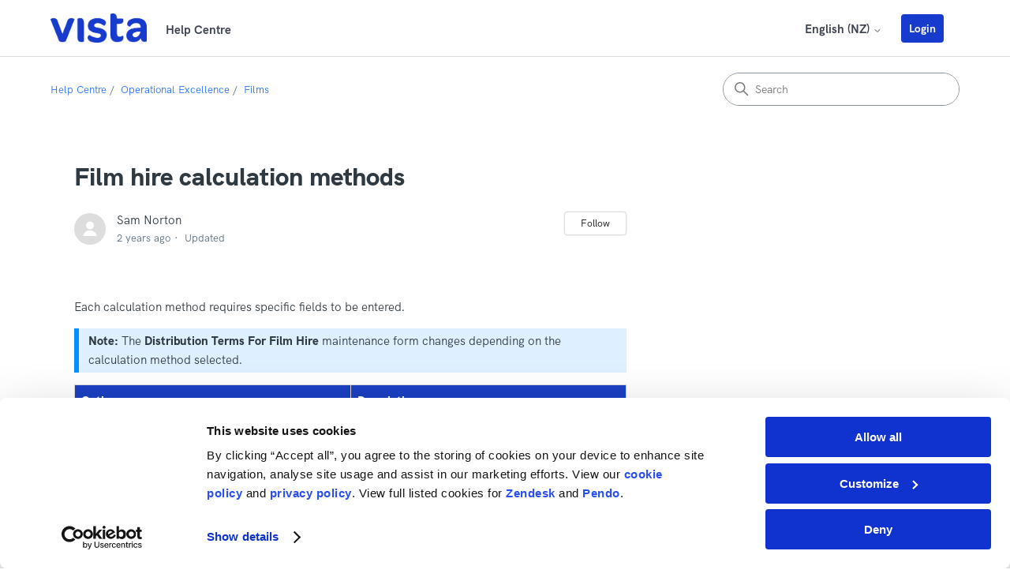

--- FILE ---
content_type: text/html; charset=utf-8
request_url: https://help.vista.co/hc/en-nz/articles/12122545861401-Film-hire-calculation-methods
body_size: 11515
content:
<!DOCTYPE html>
<html dir="ltr" lang="en-NZ">
<head>
  <meta charset="utf-8" />
  <!-- v26864 -->


  <title>Film hire calculation methods &ndash; Help Centre</title>

  

  <meta name="description" content="Each calculation method requires specific fields to be entered. Note: The Distribution Terms For Film Hire maintenance form changes..." /><meta property="og:image" content="https://help.vista.co/hc/theming_assets/01J5V3X2W66QNYKM7D1FB0R577" />
<meta property="og:type" content="website" />
<meta property="og:site_name" content="Help Centre" />
<meta property="og:title" content="Film hire calculation methods" />
<meta property="og:description" content="Each calculation method requires specific fields to be entered.
Note: The Distribution Terms For Film Hire maintenance form changes depending on the calculation method selected.



Option
Descripti..." />
<meta property="og:url" content="https://help.vista.co/hc/en-nz/articles/12122545861401-Film-hire-calculation-methods" />
<link rel="canonical" href="https://help.vista.co/hc/en-nz/articles/12122545861401-Film-hire-calculation-methods">
<link rel="alternate" hreflang="en-nz" href="https://help.vista.co/hc/en-nz/articles/12122545861401-Film-hire-calculation-methods">
<link rel="alternate" hreflang="x-default" href="https://help.vista.co/hc/en-nz/articles/12122545861401-Film-hire-calculation-methods">

  <link rel="stylesheet" href="//static.zdassets.com/hc/assets/application-f34d73e002337ab267a13449ad9d7955.css" media="all" id="stylesheet" />
  <link rel="stylesheet" type="text/css" href="/hc/theming_assets/11057352/900001394926/style.css?digest=53260467479065">

  <link rel="icon" type="image/x-icon" href="/hc/theming_assets/01JBTEWFRPSVPNS356FESY5XDR">

    

  <!-- Cookie scripts (need to be first element) -->
<script id="Cookiebot" src=https://consent.cookiebot.com/uc.js data-cbid="a274367a-2918-4539-af07-6978495e70b6" data-blockingmode="auto" type="text/javascript"></script>
<script id="CookieDeclaration" src=https://consent.cookiebot.com/a274367a-2918-4539-af07-6978495e70b6/cd.js type="text/javascript" async></script>
<script data-cookieconsent="ignore">    window.dataLayer = window.dataLayer || [];    function gtag() {        dataLayer.push(arguments);    }    gtag("consent", "default", {        ad_personalization: "denied",        ad_storage: "denied",        ad_user_data: "denied",        analytics_storage: "denied",        functionality_storage: "denied",        personalization_storage: "denied",        security_storage: "granted",        wait_for_update: 500,    });    gtag("set", "ads_data_redaction", true);    gtag("set", "url_passthrough", false);</script>

<meta content="width=device-width, initial-scale=1.0" name="viewport" />

<!-- Make the translated search clear button label available for use in JS -->
<!-- See buildClearSearchButton() in script.js -->
<script type="text/javascript">window.searchClearButtonLabelLocalized = "Clear search";</script>

<!-- ============================== -->
<!-- Searchable Dropdown code START -->
<!-- ============================== -->
<script type="text/javascript">
window.zenSelect = function (e, t = "Search...") {

    var a = document.getElementsByName(e)[0];
    if (!a) {
        return;
    }

    //Make style content and setup style
    if (!document.getElementById('custom_zendrop_style')) {
        const c = document.createElement("style");
        c.id = 'custom_zendrop_style';
        c.innerHTML = ".custom_zendrop{outline: none; flex-basis: 0px; -webkit-box-flex: 1; flex-grow: 1; border: none; padding: 0px; font-family: inherit; min-width: 32px; height: 20px; line-height: 1.42857; font-size: 14px; background-color: inherit; color: inherit; margin-top: 8px; margin-bottom: 8px;} ";
        document.head.appendChild(c);
    }
    const o = a.cloneNode(!0);
    o.removeAttribute("hidden");
    o.removeAttribute("aria-hidden");
    o.removeAttribute("readonly");
    o.classList.remove('jNboKX');

    o.setAttribute('placeholder', t)

    o.classList.add('custom_zendrop');
    let s = document.createElement("div");
    s.className = "zselect-container";
    o.appendChild(s);
    o.id = o.id + '_zendrop';
    var fieldId = o.id.split('-')[1];

    if (o) {
        var divElement = document.getElementsByName(e)[0].parentElement.firstChild;//is the div, need to hide it since we will fill our input with the content anyway.
        var ulElement = document.getElementById('id:' + fieldId + '--listbox');
        o.addEventListener('input', (event) => {

            //Below 3 lines handle the & vs &amp; issue when searching as the text is stored as HTMLEncoded in divs inside the <li> elements
            var decoderDiv = document.createElement('div');
            decoderDiv.innerHTML = o.value.toLowerCase();
            var searchValue = decoderDiv.innerHTML;

            for (let li of ulElement.children) {
                var liValue = li.children[1].innerHTML.toLowerCase();
                if (liValue.includes(searchValue)) {
                    li.removeAttribute('hidden');
                    li.removeAttribute('aria-hidden');
                }
                else {
                    li.setAttribute('hidden', '');
                    li.setAttribute('aria-hidden', 'true');
                }
            }
        });
        var keydownHandler = function (event) {
            if (event.keyCode == 32) { //space bar - submits input by typing as not default handling. This stops this and allows typing of spaces when not hovering the text input
                o.value = o.value + ' ';
                event.preventDefault();
            }
            else if (event.keyCode == 38 || event.keyCode == 40) {//uparrow or downarrow - turn off as navigation within the dropdown when searched goes through hidden elements
                event.preventDefault();
            }
        };
        var expandingControllerDiv = document.getElementById('id:' + fieldId + '--trigger');
        var expandingControllerDivObserver = new MutationObserver(function (mutations) {
            mutations.forEach(function (mutation) {
                if (mutation.target.id != expandingControllerDiv.id)
                    return;
                if (mutation.type == 'attributes' && mutation.attributeName == 'aria-expanded') {
                    var newValue = mutation.target.getAttribute(mutation.attributeName);
                    if (newValue == 'true') {

                        //show input, hide div
                        divElement.setAttribute('hidden', '');
                        o.value = '';
                        o.removeAttribute('hidden');
                        o.removeAttribute('disabled');
                        o.focus();
                        focus(o); //double focus needed, singular fails to focus
                        o.setAttribute('data-garden-focus-visible', 'true');
                        o.addEventListener('keydown', keydownHandler);
                    }
                    else {
                        //show div, hide input
                        o.setAttribute('hidden', '');
                        o.removeAttribute('data-garden-focus-visible');
                        o.setAttribute('disabled', '');
                        divElement.removeAttribute('hidden');
                        o.removeEventListener('keydown', keydownHandler);
                    }
                }
            });
        });
        expandingControllerDivObserver.observe(expandingControllerDiv, { attributes: true });

        o.setAttribute('hidden', 'true');

    }
    a.insertAdjacentElement("afterend", o),
        a.style.display = "none"
};
</script>
<!-- ============================== -->
<!-- Searchable Dropdown code END -->
<!-- ============================== -->

<script type="text/javascript">
  // Load ES module polyfill only for browsers that don't support ES modules
  if (!(HTMLScriptElement.supports && HTMLScriptElement.supports('importmap'))) {
    document.write('<script async src="/hc/theming_assets/01J5PX64NZZJ8TJ8KC7121D6YQ"><\/script>');
  }
</script>
<script type="importmap">
{
  "imports": {
    "new-request-form": "/hc/theming_assets/01JBJ1AGG92NVNRDVBK5CEKF8E",
    "flash-notifications": "/hc/theming_assets/01JBJ1AG2E9RHBS4C0XX0SWG22",
    "new-request-form-translations": "/hc/theming_assets/01JBJ1AGR6GAE5JVGAQMGEFPKT",
    "shared": "/hc/theming_assets/01JBJ1AGG74M27F0FMHCHQ349D",
    "wysiwyg": "/hc/theming_assets/01JBJ1AGN55W6NNAJD1QGZ9TXF"
  }
}
</script>
<script type="module">
  import { renderFlashNotifications } from "flash-notifications";

  const settings = {"brand_color":"rgba(23, 59, 204, 1)","brand_text_color":"#FFFFFF","text_color":"#2F3941","link_color":"rgba(38, 112, 254, 1)","hover_link_color":"#0F3554","visited_link_color":"rgba(75, 97, 195, 1)","background_color":"#FFFFFF","heading_font":"-apple-system, BlinkMacSystemFont, 'Segoe UI', Helvetica, Arial, sans-serif","text_font":"-apple-system, BlinkMacSystemFont, 'Segoe UI', Helvetica, Arial, sans-serif","logo":"/hc/theming_assets/01J5V3X2W66QNYKM7D1FB0R577","show_brand_name":true,"favicon":"/hc/theming_assets/01JBTEWFRPSVPNS356FESY5XDR","homepage_background_image":"/hc/theming_assets/01J5V3X3TDP9AC6AXW6GFFYYWY","community_background_image":"/hc/theming_assets/01J5PX6785R3W4T6EPWJWZF3VC","community_image":"/hc/theming_assets/01J5PX67PBW3RZ8N7JB7HB5ZH2","instant_search":true,"scoped_kb_search":true,"scoped_community_search":true,"show_recent_activity":false,"show_articles_in_section":false,"show_article_author":true,"show_article_comments":true,"show_follow_article":true,"show_recently_viewed_articles":true,"show_related_articles":true,"show_article_sharing":true,"show_follow_section":true,"show_follow_post":true,"show_post_sharing":true,"show_follow_topic":true,"request_list_beta":true};
  const closeLabel = "Close"

  renderFlashNotifications(settings, closeLabel);
</script>

  
  
</head>
<body class="">
  
  
  

  <a class="skip-navigation" tabindex="1" href="#main-content">Skip to main content</a>

<header class="header">
  <div class="logo">
    <a title="Home" href="/hc/en-nz">
      <img src="/hc/theming_assets/01J5V3X2W66QNYKM7D1FB0R577" alt="Help Centre Help Centre home page" />
      
        <span aria-hidden="true">Help Centre</span>
      
    </a>
  </div>
    <div class="nav-wrapper-desktop">
      <nav class="user-nav" id="user-nav">
        <ul class="user-nav-list">
				 
          
          
            <li>
              <div class="dropdown language-selector">
                <button class="dropdown-toggle" aria-haspopup="true">
                  English (NZ)
                  <svg xmlns="http://www.w3.org/2000/svg" width="12" height="12" focusable="false" viewBox="0 0 12 12" class="dropdown-chevron-icon">
                    <path fill="none" stroke="currentColor" stroke-linecap="round" d="M3 4.5l2.6 2.6c.2.2.5.2.7 0L9 4.5"/>
                  </svg>
                </button>
                <span class="dropdown-menu dropdown-menu-end" role="menu">
                  
                    <a href="/hc/change_language/es-419?return_to=%2Fhc%2Fes-419" dir="ltr" rel="nofollow" role="menuitem">
                      Español (Latinoamérica)
                    </a>
                  
                    <a href="/hc/change_language/fr?return_to=%2Fhc%2Ffr" dir="ltr" rel="nofollow" role="menuitem">
                      Français
                    </a>
                  
                    <a href="/hc/change_language/zh-cn?return_to=%2Fhc%2Fzh-cn" dir="ltr" rel="nofollow" role="menuitem">
                      简体中文
                    </a>
                  
                </span>
              </div>
            </li>
          
 
          <!-- removed as Julie's request
					<li id="headerSection">
            <a :href="getRoadmapSectionLink()">Roadmap</a>
          </li>-->
          
            <li>
              <a class="sign-in" rel="nofollow" data-auth-action="signin" title="Opens a dialogue" role="button" href="https://vistacinema.zendesk.com/access?brand_id=900001394926&amp;return_to=https%3A%2F%2Fhelp.vista.co%2Fhc%2Fen-nz%2Farticles%2F12122545861401-Film-hire-calculation-methods">
                <button class="cstm-button cstm-button-primary">Login</button>
              </a>
            </li>
          
        </ul>
      </nav>
      
    </div>
 

  <div class="nav-wrapper-mobile">
    
      <div class="dropdown language-selector">
        <button class="dropdown-toggle" aria-haspopup="true">
          English (NZ)
          <svg xmlns="http://www.w3.org/2000/svg" width="12" height="12" focusable="false" viewBox="0 0 12 12" class="dropdown-chevron-icon">
            <path fill="none" stroke="currentColor" stroke-linecap="round" d="M3 4.5l2.6 2.6c.2.2.5.2.7 0L9 4.5"/>
          </svg>
        </button>
        <span class="dropdown-menu dropdown-menu-end" role="menu">
          
            <a href="/hc/change_language/es-419?return_to=%2Fhc%2Fes-419" dir="ltr" rel="nofollow" role="menuitem">
              Español (Latinoamérica)
            </a>
          
            <a href="/hc/change_language/fr?return_to=%2Fhc%2Ffr" dir="ltr" rel="nofollow" role="menuitem">
              Français
            </a>
          
            <a href="/hc/change_language/zh-cn?return_to=%2Fhc%2Fzh-cn" dir="ltr" rel="nofollow" role="menuitem">
              简体中文
            </a>
          
        </span>
      </div>
    
    <button class="menu-button-mobile" aria-controls="user-nav-mobile" aria-expanded="false" aria-label="Toggle navigation menu">
      
      <svg xmlns="http://www.w3.org/2000/svg" width="16" height="16" focusable="false" viewBox="0 0 16 16" class="icon-menu">
        <path fill="none" stroke="currentColor" stroke-linecap="round" d="M1.5 3.5h13m-13 4h13m-13 4h13"/>
      </svg>
    </button>
    <nav class="menu-list-mobile" id="user-nav-mobile" aria-expanded="false">
      <ul class="menu-list-mobile-items">
        
          <li class="item">
            <a role="menuitem" rel="nofollow" data-auth-action="signin" title="Opens a dialogue" href="https://vistacinema.zendesk.com/access?brand_id=900001394926&amp;return_to=https%3A%2F%2Fhelp.vista.co%2Fhc%2Fen-nz%2Farticles%2F12122545861401-Film-hire-calculation-methods">
               Login
            </a>
            <!-- removed as Julie's request
            <li class="item">
              <a :href="getRoadmapSectionLink()">Roadmap</a>
            </li>-->
          </li>
          <li class="nav-divider"></li>
        
        <li class="item"></li>
        <li class="nav-divider"></li>
        
        </li>
      </ul>
    </nav>
  </div>

</header>
<!--<script>roadmap
  document.addEventListener('DOMContentLoaded', () => {
    HC.templates.headerSection.init();
  });
</script>-->

  <main role="main">
    <div class="container-divider"></div>
<div class="container">
  <nav class="sub-nav">
    <nav aria-label="Current location">
  <ol class="breadcrumbs">
    
      <li>
        
          <a href="/hc/en-nz">Help Centre</a>
        
      </li>
    
      <li>
        
          <a href="/hc/en-nz/categories/4408013701017-Operational-Excellence">Operational Excellence</a>
        
      </li>
    
      <li>
        
          <a href="/hc/en-nz/sections/4408013935257-Films">Films</a>
        
      </li>
    
  </ol>
</nav>

    <div class="search-container">
      <svg xmlns="http://www.w3.org/2000/svg" width="12" height="12" focusable="false" viewBox="0 0 12 12" class="search-icon">
        <circle cx="4.5" cy="4.5" r="4" fill="none" stroke="currentColor"/>
        <path stroke="currentColor" stroke-linecap="round" d="M11 11L7.5 7.5"/>
      </svg>
      <form role="search" class="search" data-search="" action="/hc/en-nz/search" accept-charset="UTF-8" method="get"><input type="hidden" name="utf8" value="&#x2713;" autocomplete="off" /><input type="hidden" name="category" id="category" value="4408013701017" autocomplete="off" />
<input type="search" name="query" id="query" placeholder="Search" aria-label="Search" /></form>
    </div>
  </nav>

  <div class="article-container" id="article-container">
    <article id="main-content" class="article">
      <header class="article-header">
        <h1 title="Film hire calculation methods" class="article-title">
          Film hire calculation methods
          
        </h1>

        <div class="article-author">
          
            <div class="avatar article-avatar">
              
              <img src="https://secure.gravatar.com/avatar/1a4df23c832c9106f0145639160b1b82?default=https%3A%2F%2Fassets.zendesk.com%2Fhc%2Fassets%2Fdefault_avatar.png&amp;r=g" alt="" class="user-avatar"/>
            </div>
          
          <div class="article-meta">
            
              
                Sam Norton
              
            

            <ul class="meta-group">
              
                <li class="meta-data"><time datetime="2023-09-12T04:45:30Z" title="2023-09-12T04:45:30Z" data-datetime="relative">12 September 2023 04:45</time></li>
                <li class="meta-data">Updated</li>
              
            </ul>
          </div>
        </div>

        
          <div class="article-subscribe"><div data-helper="subscribe" data-json="{&quot;item&quot;:&quot;article&quot;,&quot;url&quot;:&quot;/hc/en-nz/articles/12122545861401-Film-hire-calculation-methods/subscription.json&quot;,&quot;follow_label&quot;:&quot;Follow&quot;,&quot;unfollow_label&quot;:&quot;Unfollow&quot;,&quot;following_label&quot;:&quot;Following&quot;,&quot;can_subscribe&quot;:true,&quot;is_subscribed&quot;:false}"></div></div>
        
      </header>

      <section class="article-info">
        <div class="article-content">
          <div id="roadmapArticle" class="article-body"><p class="paragraph">Each calculation method requires specific fields to be entered.</p>
<p class="notestyle"><strong>Note:</strong> The <strong>Distribution Terms For Film Hire</strong> maintenance form changes depending on the calculation method selected.</p>
<table class="reftable" style="border-collapse: collapse; width: 100%;" border="1">
<thead>
<tr>
<td>Option</td>
<td>Description</td>
</tr>
</thead>
<tbody>
<tr>
<td style="width: 50%;">
<p><span>Distributor fixed amount contract</span></p>
</td>
<td style="width: 50%;">
<p>The distributor receives a fixed amount for the entire length of the contract, regardless of Box Office revenue or the number of sessions.</p>
<p><span class="windowtitle">Cinema <span>film hire contracts</span> using <span>distribution terms</span></span> with this method will require a contract length to be defined. Each week will be assigned an equal split of the full contract amount.</p>
<p>Fields to enter:</p>
<ul>
<li>Distributor Fixed Amount - Enter the full contract amount.</li>
<li>
<span class="windowtitle">Calculate using full Ticket Price</span> - Calculates <span class="term">Film Hire</span> using the full ticket price or charged price (prior to any discounts).</li>
</ul>
<p class="notestyle"><strong>Note</strong>: The field <strong>Calculate using full Ticket Price</strong> is only visible if the system setting <strong>AllowFullPriceCalculation</strong> is set to <span class="hardvalue">Yes</span> and system setting <strong>CalculateOnRevenueValue</strong> is set to Gross.</p>
</td>
</tr>
<tr>
<td style="width: 50%;">
<p><span>Distributor fixed amount per session</span></p>
</td>
<td style="width: 50%;">
<p>The distributor receives a fixed amount per session of the film, regardless of the Box Office revenue.</p>
<p>Fields to enter:</p>
<ul>
<li>Distributor Fixed Amount - Enter the fixed amount per session.</li>
<li>Deduct House Costs per Session - Deducts house costs from the fixed amount.</li>
<li>
<span class="windowtitle">Calculate using full Ticket Price</span> - Calculates <span class="term">Film Hire</span> using the full ticket price or charged price (prior to any discounts).</li>
</ul>
<p class="notestyle"><strong>Note</strong>: The field <strong>Calculate using full Ticket Price</strong> is only visible if the system setting <strong>AllowFullPriceCalculation</strong> is set to <span class="hardvalue">Yes</span> and system setting <strong>CalculateOnRevenueValue</strong> is set to Gross.</p>
</td>
</tr>
<tr>
<td style="width: 50%;">
<p><span>Distributor fixed amount per week </span></p>
</td>
<td style="width: 50%;">
<p>The Distributor receives a fixed payment per week, regardless of Box Office revenue or the Number of Sessions.</p>
<p>Fields to enter:</p>
<ul>
<li>Distributor Fixed Amount - Enter the fixed amount per week.</li>
<li>Deduct House Costs per Session - Deducts house costs from the fixed amount.</li>
<li>
<span class="windowtitle">Calculate using full Ticket Price</span> - Calculates <span class="term">Film Hire</span> using the full ticket price or charged price (prior to any discounts).</li>
</ul>
<p class="notestyle"><strong>Note</strong>: The field <strong>Calculate using full Ticket Price</strong> is only visible if the system setting <strong>AllowFullPriceCalculation</strong> is set to <span class="hardvalue">Yes</span> and system setting <strong>CalculateOnRevenueValue</strong> is set to Gross.</p>
</td>
</tr>
<tr>
<td style="width: 50%;">
<p><span>Distributor percentage </span></p>
</td>
<td style="width: 50%;">
<p>The Distributor receives a percentage of Box Office revenue, using one of these methods:</p>
<ul>
<li>If the percentage is fixed for the entire length of the contract, enter the <span class="windowtitle">Formula Share</span> (either Distributor Share or Cinema Share) percentages, and enter zero (0) into the <span class="windowtitle">Minimum Distributor's Share</span> fields.</li>
<li>If the percentage varies by week, enter the variable amounts into the <span class="windowtitle">Minimum Distributor's Share </span>field, and enter zero (0) into the Distributor's Share (the Cinema Share will be automatically populated). In longer contracts, the 10th week's percentage is used for the 11th and subsequent weeks.</li>
<li>If the percentage varies by week but the distribution is guaranteed a minimum percentage, enter the relevant percentages in all fields. The two values will be calculated each week and the Distributor will be given the greater value.</li>
<li>If the percentage should be calculated after deducting house costs, select After deducting House Costs.</li>
</ul>
<p>Fields to enter:</p>
<ul>
<li>Distributor Share/Cinema Share - Enter the percentage for either the Distributor or the Cinema.</li>
<li>After deducting house costs - Enables the exhibitor reserve a portion of revenue to cover basic expenses (such as house costs).</li>
<li>Variable Weekly Percentage - Enter the Distributor's share per week.</li>
</ul>
</td>
</tr>
<tr>
<td style="width: 50%;">
<p><span>Exhibitor fixed amount per session</span></p>
</td>
<td style="width: 50%;">
<p>The Exhibitor receives a fixed amount per Session.</p>
<p>The Distributor receives the remaining Box Office revenue.</p>
<p>Fields to enter:</p>
<ul>
<li>Exhibitor Fixed Amount - Enter the fixed amount the the exhibitor receives per session.</li>
<li>Add House Costs per Session - Determines if House Costs should be added to the Exhibitor fixed amount.</li>
</ul>
</td>
</tr>
<tr>
<td style="width: 50%;">
<p><span>Exhibitor fixed amount per week</span></p>
</td>
<td style="width: 50%;">
<p>The Exhibitor receives a fixed amount per week, regardless of Box Office revenue.</p>
<p>The Distributor receives all Box Office revenue, less the amount specified here. This calculation method is sometimes known as "Theatre Rental".</p>
<p>Fields to enter:</p>
<ul>
<li>Exhibitor Fixed Amount - Enter the fixed amount the the exhibitor receives per week.</li>
<li>Add House Costs per Session - Determines if House Costs should be added to the Exhibitor fixed amount.</li>
</ul>
</td>
</tr>
<tr>
<td style="width: 50%;">
<p><span>Minimum Average Net Ticket Price per Capita</span></p>
</td>
<td style="width: 50%;">
<p>The Distributor receives a percentage of Box Office revenue calculated based on net ticket values. The calculation can be run separately for each <span class="windowtitle">Ticket Class</span> if Calculate By Ticket Analysis Code is selected.</p>
<p>If the calculated payment is less than the Distributor Minimum, the Distributor Minimum will be paid instead.</p>
<p>Fields to enter:</p>
<ul>
<li>Distributor Minimum - Enter the minimum that the Distributor will receive per week.</li>
<li>Variable Weekly Percentage - Enter the Distributor's share per week.</li>
<li>Minimum Price (Net) - Enter the minimum net ticket price per week.</li>
</ul>
</td>
</tr>
<tr>
<td style="width: 50%;">
<p><span>Minimum Average Guarantee per Capita</span></p>
</td>
<td style="width: 50%;">
<p>The Distributor receives a percentage of Box Office revenue, but the Exhibitor guarantees that the Distributor receives payment based on a specified minimum average ticket price per capita.</p>
<p>If the calculated payment is less than the Distributor Minimum, the Distributor Minimum will be paid instead.</p>
<p>Fields to enter:</p>
<ul>
<li>Distributor Minimum - Enter the minimum that the Distributor will receive per week.</li>
<li>Variable Weekly Percentage - Enter the Distributor's share per week.</li>
<li>Min.Avg Ticket Price - Enter the minimum average ticket price per week.</li>
</ul>
</td>
</tr>
<tr>
<td style="width: 50%;">
<p><span>Minimum Guarantee by Contract</span></p>
</td>
<td style="width: 50%;">
<p>The Distributor receives a percentage of Box Office revenue, but the Exhibitor guarantees that the Distributor receives a minimum fixed amount for the contract.</p>
<p>Cinema Film Hire Contracts using Distribution Terms with this method require a contract Length to be defined.</p>
<p>Fields to enter:</p>
<ul>
<li>Distributor Fixed Amount - Enter the minimum contract amount the Distributor will receive.</li>
<li>Minimum Distributor's Share - Enter the Distributor's share per week.</li>
<li>After deducting house costs - Determines if the variable percentage should be applied after deducting house costs.</li>
</ul>
</td>
</tr>
<tr>
<td style="width: 50%;">
<p><span>Minimum Guarantee by Week</span></p>
</td>
<td style="width: 50%;">
<p>The Distributor receives a percentage of Box Office revenue, but the Exhibitor guarantees that the Distributor receives a minimum fixed amount per week.</p>
<p>Fields to enter:</p>
<ul>
<li>Distributor Fixed Amount - Enter the minimum weekly amount.</li>
<li>Deduct House Costs per Session - Determines if the house costs are to be deducted from the fixed amount.</li>
<li>Minimum Distributor's Share - Enter the Distributor's share per week.</li>
<li>After deducting house costs - Determines if the variable percentage should be applied after deducting House Costs.</li>
</ul>
</td>
</tr>
<tr>
<td style="width: 50%;">
<p><span>Minimum Guarantee Combined Aggregate</span></p>
</td>
<td style="width: 50%;">
<p>The Distributor receives the higher of either:</p>
<ul>
<li>a percentage of Box Office revenue</li>
<li>or a minimum payment per week plus an agreed percentage of a specified minimum ticket price multiplied by the number of admissions.</li>
</ul>
<p>The Exhibitor guarantees that the Distributor receives a minimum fixed amount per week.</p>
<p>Fields to enter:</p>
<ul>
<li>Distributor Minimum - Enter the minimum that the Distributor will receive per week.</li>
<li>Base Weekly Percentage - Enter the base percentage the Distributor will receive per week.</li>
<li>Aggregate Min. - Enter the fixed amount.</li>
<li>Ticket % - Enter the percentage of the minimum ticket price.</li>
<li>Min. Ticket Price - Enter the ticket price.</li>
</ul>
</td>
</tr>
<tr>
<td style="width: 50%;">
<p><span>Minimum Guarantee Comparative Aggregate</span></p>
</td>
<td style="width: 50%;">
<p>The Distributor receives the higher of either:</p>
<ul>
<li>a percentage of Box Office revenue</li>
<li>or an agreed percentage of a specified ticket price multiplied by the number of admissions.</li>
</ul>
<p>The Exhibitor guarantees that the Distributor receives a minimum fixed amount per week.</p>
<p>Fields to enter:</p>
<ul>
<li>Distributor Minimum - Enter the minimum that the Distributor will receive per week.</li>
<li>Variable Weekly Percentage - Enter the Distributor's share per week.</li>
<li>Min. Ticket Price - Enter the minimum ticket price.</li>
</ul>
</td>
</tr>
<tr>
<td style="width: 50%;">
<p><span>Minimum Guarantee per Capita</span></p>
</td>
<td style="width: 50%;">
<p>The Distributor receives either:</p>
<ul>
<li>a percentage of Box Office revenue per capita using the greater of either the ticket value multiplied by the weekly percentage</li>
<li>or the week minimum ticket price, multiplied by the number of admits.</li>
</ul>
<p>The Exhibitor guarantees that the Distributor receives a minimum amount per week.</p>
<p>Fields to enter:</p>
<ul>
<li>Distributor Minimum - Enter the minimum amount that the Distributor will receive per week.</li>
<li>Variable Weekly Percentage - Enter the Distributor's share per week.</li>
<li>Exclude Zero Value Tickets - Determines if zero value tickets should be excluded from the Box Office revenue calculations.</li>
<li>Min. Ticket Price - Enter the minimum ticket price.</li>
</ul>
</td>
</tr>
<tr>
<td style="width: 50%;">
<p><span>Minimum Guarantee Dual Level</span></p>
</td>
<td style="width: 50%;">
<p>The Distributor receives either:</p>
<ul>
<li>a weekly percentage of box office revenue</li>
<li>or the box office revenue from setting Per Cap Price Override values against specific ticket classes</li>
<li>or the specified Distributor Minimum Amount</li>
</ul>
<p class="notestyle"><strong>Note:</strong> The greatest value will be used.</p>
<p>Fields to enter:</p>
<ul>
<li>Base Weekly Percentage</li>
<li>Per Cap Price Override Level 1</li>
<li>Per Cap Price Override Level 2</li>
<li>Distributor Minimum Amount</li>
<li>Level 1 Ticket Classes</li>
<li>Excluded Ticket Types</li>
</ul>
</td>
</tr>
<tr>
<td style="width: 50%;">
<p><span>Terms as Circuit</span></p>
</td>
<td style="width: 50%;">
<p>The film hire percentage is equal to the average film hire percentage for the cinemas in the circuit.</p>
<p>This method is used when the Exhibitor and the Distributor don't agree on a specific percentage for a Film ahead of time.</p>
</td>
</tr>
<tr>
<td style="width: 50%;">
<p><span>Tiered based on Contract Revenue</span></p>
</td>
<td style="width: 50%;">
<p>Different distribution terms apply, depending on the total Box Office revenue received for the contract.</p>
<p><span class="windowtitle">Cinema Film Hire Contracts</span> using <span class="term">Distribution Terms</span> with this method will require a contract Length to be defined.</p>
<p>Tiered based on Contract Revenue: Select Distribution Terms to be used for each defined Tier (up to 5) of Box Office revenue.</p>
</td>
</tr>
<tr>
<td>Tiered Screen Performance By Week</td>
<td>
<p>The Distributor receives the specified percentages for each of the screen tiers for each week.</p>
<p class="notestyle"><strong>Note:</strong> The Film Hire screen records are ranked by gross revenue (and grouped by cinema operator and week), and then the specified percentage for the week is applied to the correct rank of screen. You can only apply this calculation method to contracts with the field Multiple Screens set to <strong>Always Split To Actual Screens</strong>.</p>
<p>Fields to enter:</p>
<ul>
<li>Tier 1–6 %</li>
<li>Week 1–10</li>
</ul>
</td>
</tr>
</tbody>
</table>
<hr>
<p><em>See also:</em></p>
<ul>
<li><a href="https://help.vista.co/hc/en-nz/articles/22870899172761">Managing film hire calculations (overview)</a></li>
</ul></div>
          
        </div>
      </section>

      <footer>
        <div class="article-footer">
          
            <div class="article-share">
  <ul class="share">
    <li>
      <a href="https://www.facebook.com/share.php?title=Film+hire+calculation+methods&u=https%3A%2F%2Fhelp.vista.co%2Fhc%2Fen-nz%2Farticles%2F12122545861401-Film-hire-calculation-methods" class="share-facebook" aria-label="Facebook">
        <svg xmlns="http://www.w3.org/2000/svg" width="12" height="12" focusable="false" viewBox="0 0 12 12" aria-label="Share this page on Facebook">
          <path fill="currentColor" d="M6 0a6 6 0 01.813 11.945V7.63h1.552l.244-1.585H6.812v-.867c0-.658.214-1.242.827-1.242h.985V2.55c-.173-.024-.538-.075-1.23-.075-1.444 0-2.29.767-2.29 2.513v1.055H3.618v1.585h1.484v4.304A6.001 6.001 0 016 0z"/>
        </svg>
      </a>
    </li>
    <li>
      <a href="https://twitter.com/share?lang=en&text=Film+hire+calculation+methods&url=https%3A%2F%2Fhelp.vista.co%2Fhc%2Fen-nz%2Farticles%2F12122545861401-Film-hire-calculation-methods" class="share-twitter" aria-label="X Corp">
        <svg xmlns="http://www.w3.org/2000/svg" width="12" height="12" focusable="false" viewBox="0 0 12 12" aria-label="Share this page on X Corp">
          <path fill="currentColor" d="M.0763914 0 3.60864 0 6.75369 4.49755 10.5303 0 11.6586 0 7.18498 5.11431 12 12 8.46775 12 5.18346 7.30333 1.12825 12 0 12 4.7531 6.6879z"/>
        </svg>
      </a>
    </li>
    <li>
      <a href="https://www.linkedin.com/shareArticle?mini=true&source=Vista&title=Film+hire+calculation+methods&url=https%3A%2F%2Fhelp.vista.co%2Fhc%2Fen-nz%2Farticles%2F12122545861401-Film-hire-calculation-methods" class="share-linkedin" aria-label="LinkedIn">
        <svg xmlns="http://www.w3.org/2000/svg" width="12" height="12" focusable="false" viewBox="0 0 12 12" aria-label="Share this page on LinkedIn">
          <path fill="currentColor" d="M10.8 0A1.2 1.2 0 0112 1.2v9.6a1.2 1.2 0 01-1.2 1.2H1.2A1.2 1.2 0 010 10.8V1.2A1.2 1.2 0 011.2 0h9.6zM8.09 4.356a1.87 1.87 0 00-1.598.792l-.085.133h-.024v-.783H4.676v5.727h1.778V7.392c0-.747.142-1.47 1.068-1.47.913 0 .925.854.925 1.518v2.785h1.778V7.084l-.005-.325c-.05-1.38-.456-2.403-2.13-2.403zm-4.531.142h-1.78v5.727h1.78V4.498zm-.89-2.846a1.032 1.032 0 100 2.064 1.032 1.032 0 000-2.064z"/>
        </svg>
      </a>
    </li>
  </ul>

</div>
          
          
            
          
        </div>
        
          <div class="article-votes">
            <span class="article-votes-question" id="article-votes-label">Was this article helpful?</span>
            <div class="article-votes-controls" role="group" aria-labelledby="article-votes-label">
              <button type="button" class="button article-vote article-vote-up" data-helper="vote" data-item="article" data-type="up" data-id="12122545861401" data-upvote-count="0" data-vote-count="0" data-vote-sum="0" data-vote-url="/hc/en-nz/articles/12122545861401/vote" data-value="null" data-label="0 out of 0 found this helpful" data-selected-class="button-primary" aria-label="This article was helpful" aria-pressed="false">Yes</button>
              <button type="button" class="button article-vote article-vote-down" data-helper="vote" data-item="article" data-type="down" data-id="12122545861401" data-upvote-count="0" data-vote-count="0" data-vote-sum="0" data-vote-url="/hc/en-nz/articles/12122545861401/vote" data-value="null" data-label="0 out of 0 found this helpful" data-selected-class="button-primary" aria-label="This article was not helpful" aria-pressed="false">No</button>
            </div>
            <small class="article-votes-count">
              <span class="article-vote-label" data-helper="vote" data-item="article" data-type="label" data-id="12122545861401" data-upvote-count="0" data-vote-count="0" data-vote-sum="0" data-vote-url="/hc/en-nz/articles/12122545861401/vote" data-value="null" data-label="0 out of 0 found this helpful">0 out of 0 found this helpful</span>
            </small>
          </div>
        

    		<!--<div class="article-more-questions">
          Have more questions? <a href="/hc/en-nz/requests/new">Submit a request</a>
        </div>-->
        <div class="article-return-to-top">
          <a href="#article-container">
            Return to top
            <svg xmlns="http://www.w3.org/2000/svg" class="article-return-to-top-icon" width="20" height="20" focusable="false" viewBox="0 0 12 12" aria-hidden="true">
              <path fill="none" stroke="currentColor" stroke-linecap="round" d="M3 4.5l2.6 2.6c.2.2.5.2.7 0L9 4.5"/>
            </svg>
          </a>
        </div>
      </footer>

      <div class="article-relatives">
        
          <div data-recent-articles></div>
        
        
          
  <section class="related-articles">
    
      <h2 class="related-articles-title">Related articles</h2>
    
    <ul>
      
        <li>
          <a href="/hc/en-nz/related/click?data=BAh7CjobZGVzdGluYXRpb25fYXJ0aWNsZV9pZGwrCBnFev%2FOFDoYcmVmZXJyZXJfYXJ0aWNsZV9pZGwrCBkzCoAGCzoLbG9jYWxlSSIKZW4tbnoGOgZFVDoIdXJsSSJCL2hjL2VuLW56L2FydGljbGVzLzIyODc5MjgyMDU0NDI1LUV4cG9ydGluZy1maWxtLWhpcmUtcmVjb3JkcwY7CFQ6CXJhbmtpBg%3D%3D--40f4856a96e42734108727d016ae78b621388a63" rel="nofollow">Exporting film hire records</a>
        </li>
      
        <li>
          <a href="/hc/en-nz/related/click?data=[base64]%3D%3D--7e038e5e9974a3e366f750928224613afcdc1e61" rel="nofollow">Running film-hire calculations</a>
        </li>
      
        <li>
          <a href="/hc/en-nz/related/click?data=[base64]" rel="nofollow">Distribution terms for film hire</a>
        </li>
      
        <li>
          <a href="/hc/en-nz/related/click?data=BAh7CjobZGVzdGluYXRpb25fYXJ0aWNsZV9pZGwrCJlFzfT%[base64]" rel="nofollow">Cinema film hire contracts</a>
        </li>
      
        <li>
          <a href="/hc/en-nz/related/click?data=[base64]%3D%3D--8f779baa0fad6551ea8e9592caeb952e0efe5062" rel="nofollow">Creating distribution terms</a>
        </li>
      
    </ul>
  </section>


        
      </div>
      
        <div class="article-comments" id="article-comments">
          <section class="comments">
            <header class="comment-overview">
              <h2 class="comment-heading">
                Comments
              </h2>
              <p class="comment-callout">0 comments</p>
              
            </header>

            <ul id="comments" class="comment-list">
              
            </ul>

            

            

            <p class="comment-callout">Please <a data-auth-action="signin" rel="nofollow" href="https://vistacinema.zendesk.com/access?brand_id=900001394926&amp;return_to=https%3A%2F%2Fhelp.vista.co%2Fhc%2Fen-nz%2Farticles%2F12122545861401-Film-hire-calculation-methods">sign in</a> to leave a comment.</p>
          </section>
        </div>
      
    </article>
    <aside class="article-sidebar" aria-labelledby="section-articles-title">
      
    </aside>
  </div>
</div>
<script>
  document.addEventListener('DOMContentLoaded', () => {
    HC.templates.roadmapArticle.init();
  });
</script>

  </main>

  
<footer class="footer">
  <div class="footer-inner">
    <div class="section">
      <h4>Solutions</h4>
      <ul>
        <li><a href="https://www.vista.co/core-confidence" title="Core Confidence">Core Confidence</a></li>
        <li><a href="https://www.vista.co/data-empowerment" title="Data Empowerment">Data Empowerment</a></li>
        <li><a href="https://www.vista.co/digital-enablement" title="Digital Enablement">Digital Enablement</a></li>
        <li><a href="https://www.vista.co/moviegoer-engagement" title="Moviegoer Engagement">Moviegoer Engagement</a></li>
        <li><a href="https://www.vista.co/operational-excellence" title="Operational Excellence">Operational Excellence</a></li>
      </ul>
    </div>
    <div class="section">
      <h4>Resources</h4>
      <ul>
        <li><a href="https://www.vista.co/roadmap" title="Roadmap">Roadmap</a></li>
        <li><a href="https://help.vista.co/hc/en-nz/articles/5214151069465-Contacting-Vista-support" title="Support">Support</a></li>
        <li><a href="https://cloud.vista.co/blog" title="Blog">Blog</a></li>
        <li><a href="https://cloud.vista.co/security-and-compliance" title="Security and compliance">Security and compliance</a></li>
        <li><a href="https://www.vista.co/vault" title="Vista Vault">Vista Vault</a></li>
      </ul>
    </div>
    <div class="section">
      <h4>Company</h4>
      <ul>
        <li><a href="https://cloud.vista.co/about-us" title="About us">About us</a></li>
        <li><a href="https://cloud.vista.co/leadership" title="Leadership">Leadership</a></li>
        <li><a href="https://cloud.vista.co/newsroom" title="Newsroom">Newsroom</a></li>
      </ul>
    </div>
    <div class="section">
      <h4>Follow us</h4>
      <ul>
        <li><a href="https://www.linkedin.com/company/vista-entertainment-solutions/" title="LinkedIn">LinkedIn</a></li>
        <li><a href="https://x.com/VistaCinema" title="X">X</a></li>
        <li><a href="https://www.instagram.com/life.at.vista/" title="Instagram">Instagram</a></li>
        <li><a href="https://www.youtube.com/channel/UC-7aLbqke7UZpP5Ojo9HwIw" title="YouTube">YouTube</a></li>
      </ul>
    </div>
  </div>
  <div class="footer-inner">
    <section>
      <p>© Vista Entertainment Solutions. All rights reserved.</p>
    </section>
    <section>
      <p>
        <ul class="footer-custom-list">
          <li><a href="https://cloud.vista.co/terms-and-conditions" title="Terms">Terms</a></li>
					<li><a href="https://cloud.vista.co/privacy-policy" title="Privacy">Privacy</a></li>
					<li><a href="https://cloud.vista.co/cookie-policy" title="Cookies">Cookies</a></li>
        </ul>
      </p>
    </section>
  </div>
</footer>



  <!-- / -->

  
  <script src="//static.zdassets.com/hc/assets/en-nz.757bcdce9a8877e79e22.js"></script>
  

  <script type="text/javascript">
  /*

    Greetings sourcecode lurker!

    This is for internal Zendesk and legacy usage,
    we don't support or guarantee any of these values
    so please don't build stuff on top of them.

  */

  HelpCenter = {};
  HelpCenter.account = {"subdomain":"vistacinema","environment":"production","name":"Vista"};
  HelpCenter.user = {"identifier":"da39a3ee5e6b4b0d3255bfef95601890afd80709","email":null,"name":"","role":"anonymous","avatar_url":"https://assets.zendesk.com/hc/assets/default_avatar.png","is_admin":false,"organizations":[],"groups":[]};
  HelpCenter.internal = {"asset_url":"//static.zdassets.com/hc/assets/","web_widget_asset_composer_url":"https://static.zdassets.com/ekr/snippet.js","current_session":{"locale":"en-nz","csrf_token":null,"shared_csrf_token":null},"usage_tracking":{"event":"article_viewed","data":"[base64]--2b1a1f5f555d52097971973c35dbe1eaddcdd653","url":"https://help.vista.co/hc/activity"},"current_record_id":"12122545861401","current_record_url":"/hc/en-nz/articles/12122545861401-Film-hire-calculation-methods","current_record_title":"Film hire calculation methods","current_text_direction":"ltr","current_brand_id":900001394926,"current_brand_name":"Vista","current_brand_url":"https://vistacinema.zendesk.com","current_brand_active":true,"current_path":"/hc/en-nz/articles/12122545861401-Film-hire-calculation-methods","show_autocomplete_breadcrumbs":true,"user_info_changing_enabled":false,"has_user_profiles_enabled":true,"has_end_user_attachments":true,"user_aliases_enabled":false,"has_anonymous_kb_voting":true,"has_multi_language_help_center":true,"show_at_mentions":false,"embeddables_config":{"embeddables_web_widget":false,"embeddables_help_center_auth_enabled":false,"embeddables_connect_ipms":false},"answer_bot_subdomain":"static","gather_plan_state":"subscribed","has_article_verification":true,"has_gather":true,"has_ckeditor":true,"has_community_enabled":false,"has_community_badges":true,"has_community_post_content_tagging":false,"has_gather_content_tags":true,"has_guide_content_tags":true,"has_user_segments":true,"has_answer_bot_web_form_enabled":false,"has_garden_modals":false,"theming_cookie_key":"hc-da39a3ee5e6b4b0d3255bfef95601890afd80709-2-preview","is_preview":false,"has_search_settings_in_plan":true,"theming_api_version":4,"theming_settings":{"brand_color":"rgba(23, 59, 204, 1)","brand_text_color":"#FFFFFF","text_color":"#2F3941","link_color":"rgba(38, 112, 254, 1)","hover_link_color":"#0F3554","visited_link_color":"rgba(75, 97, 195, 1)","background_color":"#FFFFFF","heading_font":"-apple-system, BlinkMacSystemFont, 'Segoe UI', Helvetica, Arial, sans-serif","text_font":"-apple-system, BlinkMacSystemFont, 'Segoe UI', Helvetica, Arial, sans-serif","logo":"/hc/theming_assets/01J5V3X2W66QNYKM7D1FB0R577","show_brand_name":true,"favicon":"/hc/theming_assets/01JBTEWFRPSVPNS356FESY5XDR","homepage_background_image":"/hc/theming_assets/01J5V3X3TDP9AC6AXW6GFFYYWY","community_background_image":"/hc/theming_assets/01J5PX6785R3W4T6EPWJWZF3VC","community_image":"/hc/theming_assets/01J5PX67PBW3RZ8N7JB7HB5ZH2","instant_search":true,"scoped_kb_search":true,"scoped_community_search":true,"show_recent_activity":false,"show_articles_in_section":false,"show_article_author":true,"show_article_comments":true,"show_follow_article":true,"show_recently_viewed_articles":true,"show_related_articles":true,"show_article_sharing":true,"show_follow_section":true,"show_follow_post":true,"show_post_sharing":true,"show_follow_topic":true,"request_list_beta":true},"has_pci_credit_card_custom_field":true,"help_center_restricted":false,"is_assuming_someone_else":false,"flash_messages":[],"user_photo_editing_enabled":true,"user_preferred_locale":"en-nz","base_locale":"en-001","login_url":"https://vistacinema.zendesk.com/access?brand_id=900001394926\u0026return_to=https%3A%2F%2Fhelp.vista.co%2Fhc%2Fen-nz%2Farticles%2F12122545861401-Film-hire-calculation-methods","has_alternate_templates":true,"has_custom_statuses_enabled":true,"has_hc_generative_answers_setting_enabled":true,"has_generative_search_with_zgpt_enabled":false,"has_suggested_initial_questions_enabled":false,"has_guide_service_catalog":true,"has_service_catalog_search_poc":false,"has_service_catalog_itam":false,"has_csat_reverse_2_scale_in_mobile":false,"has_knowledge_navigation":false,"has_unified_navigation":false,"has_unified_navigation_eap_access":false,"has_csat_bet365_branding":false,"version":"v26864","dev_mode":false};
</script>

  
  
  <script src="//static.zdassets.com/hc/assets/hc_enduser-d7240b6eea31e24cbd47b3b04ab3c4c3.js"></script>
  <script type="text/javascript" src="/hc/theming_assets/11057352/900001394926/script.js?digest=53260467479065"></script>
  
</body>
</html>